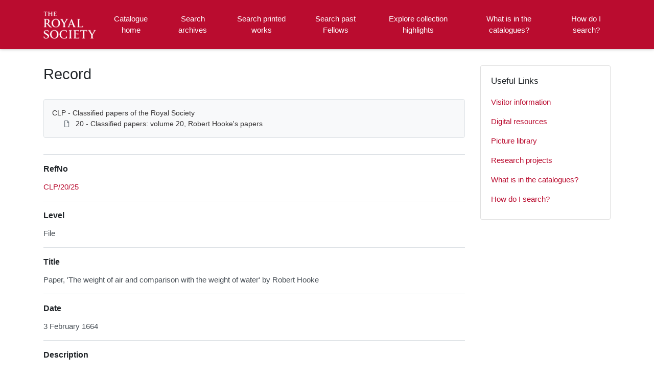

--- FILE ---
content_type: text/css
request_url: https://catalogues.royalsociety.org/CalmView/App_Themes/Customer/customer.css
body_size: 5430
content:
/*TOPNAV small screen */

@media screen and (max-width: 770px) {
  .topnav  {display: none;}
  .topnav a {display: none;}
  }



/* TOPNAV buttons */

.topnav {

overflow: hidden;
position: absolute;
top: -415px;

left: 55%;
right: 55%;
margin-left: -6vw;
margin-right: -50vw;
max-width: 45rem;

/*left: 400px;
margin-left: 0px;
margin-right: 0px;*/
}


.topnav a {
  float: left;

color: #ffffff !important;
background-color: #ba0c2f;
text-align: center;
width: 200px;
height: 55px;
text-decoration: none;
font-size: 18px;
font-weight: bold;
margin: 20px;
/*line-height: 75px;*/
padding-top: 0.8rem;
text-align: center;
border-radius: 10px;
box-shadow: 3px 5px 10px #000;
}

/* advanced search toggle button */
.nav-item__submenu-btn:hover, .nav-item__submenu-btn:focus {
	color: #ffffff;
}

@media (min-width: 768px) {
	.nav-item__submenu-btn	{background-color: transparent; color: #ffffff; opacity: 1; margin-left: .1rem;}
}

.nav-item__submenu-btn {
	color: #ffffff;
	opacity: 1;
}


/* topnav */

.topnav a:hover {
  background-color: #ba0c2f;
  color: white;
  text-decoration: underline;
}

.topnav a.active {
  background-color: #4CAF50;
  color: white;
}

.topnav .icon {
  display: none;
} 

.home-welcome__content a {
	color: #ba0c2f;
}

/* hide the quick search */

.offset-md-2 {
    visibility: collapse;
}

/* font */

body {
	font-family: Proxima Nova, arial, sans serif !important;
}

/* header */
.header {
	background-color: #ba0c2f;
}

.top-nav-link {
	color: #ffffff;
	text-align: center;
}

.brand__img {
	position: relative;
    bottom: 4px;
	right: 17px;
	max-width: 180px;
	width: 135px;
}

.top-nav-link.active {
	color: #ffffff;
	box-shadow: inset 0px 0rem 0px 0px #ffffff;
	font-weight: bold;
	text-decoration: underline;
}

.top-nav-link:hover {
	color: #ffffff;
	text-decoration: underline;
}

/* banner image */

.hero {
	
	display:none;
	/* background-repeat: no-repeat; */
    /* background-size: cover; */
    /* background-position: center; */
}


/* homepage button color */

.hero__adv-link-container a {
	color: #ba0c2f;
}

.btn-primary, .discoverysearch .SearchButton, :first-child.AdvancedSearchToolButton, :first-child.AdvancedSearchButton, .PagerBarControl ul li a {
	background-color: #ba0c2f !important;
	border-color: #ba0c2f !important;
}

.home-welcome__title, .h1, .whats-new__title {
	color: #333132;
	font-size: 35px;
	text-align: left;
}

.btn-primary {
	color: #ffffff !important;
}

.whats-new__desc {
	color: #333132 !important;
	text-align: left;
}

.refinebutton {
	background-color: #ba0c2f;
	border-color: #ba0c2f;
}

/* hide twitter and instagram feeds */

#ctl00_main_ctl00_ctl02_twittercard {
	display: none;
}

.instagram-media {
	display: none;
}

.content-section.social-content {
	display: none;
}

/* advanced search text colouring */

.nav-link, sidebar__card-link, sidebar__nav-card-link a {
	color: #ba0c2f;
}

.nav-link:hover {
	text-decoration: underline;
	color: #ba0c2f;
}

.overviewheading a {
	color: #333132;
}

.record a {
	color: #ba0c2f;
}

.breadcrumblink a {
	color: #ba0c2f;
	text-decoration: underline;
}

.AspNet-TreeView-Root.AspNet-TreeView-Leaf a, .AspNet-TreeView-Root a {
	color: #333132;
}

.tablevalue a {
	color: #ba0c2f;
}

.card-text {
	color: #ba0c2f;
}

.card-text:hover {
	color: #ba0c2f;
	text-decoration: underline;
}

/* advanced search page criteria button */

.expandsearchterm, .expandsearchterm:hover {
	color: #ba0c2f;
}

.collapsesearchterm, .collapsesearchterm:hover {
	color: #ba0c2f;
}

/* footer */

.footer {
	background-color: #6F263D;
}

.footer__links a {
	color: #ffffff;
}

.footer__social-links a {
	color: #ffffff;
}

.footer__social-links a:hover, .footer__social-links a:focus {
	color: #ffffff;
}

.row.text-muted {
	color: #ffffff !important;
	position: relative;
}

.rscrest {
	content: url("RS_CAO.png");
	cursor: default;
	position: relative;
	top: -6px;
	right: -4px;
}

/* Sitemap */
.sitemap a {
	color: #ba0c2f !important;
}

/* box active border colour */

 

.form-control:focus, .SearchButton:focus, .SearchTextBox:focus, #ctl00_main_search_DSCoverySearch1_ctl00_main_search_DSCoverySearch1_ctl02_discoveryadvanccedsearch:focus, .AdvancedSearchField:focus, select.PageSizes:focus, .multixmlviewselectorselect:focus, #ctl00_main_search_DSCoverySearch1_ctl00_main_search_DSCoverySearch1_ctl01_SearchText:focus, .SearchTextBox:focus, #ctl00_main_DSCoverySearch1_ctl01_Button1:focus, .AdvancedSearchButton:focus, #ctl00_main_browseCollectionButton:focus, .btn btn-primary mt-3:focus {
    box-shadow: 0 0 0 0.1rem rgba(0,0,0,0);
}

/* hide showcase side card */

#ctl00_main_ctl00_ctl00_showCaseCard {
	display: none;
}


/*FOOTER*/

div.footercontact1 {
	float: left;
	padding-right: 6em;
	position: relative;
	/*bottom: 80px;*/
}

div.footercontact2 {
	float: left;
	padding-right: 4em;
	position: relative;
	/*bottom: 70px;*/
}

.footercontact2 a{
	font-weight:bold;
	color:white;
}

.col-12.col-md-6.text-md-right {
	display: none;
}

.col-12.col-md-6 {
	min-width: 100%;
}

#ctl00_main_browseCollectionButton {
	display: none;
}

/*#ctl00_socialLinksDiv{
	position: relative;
    top: 460px;
}*/

/*.footer__links{
	position: relative;
    top: 550px;
}*/